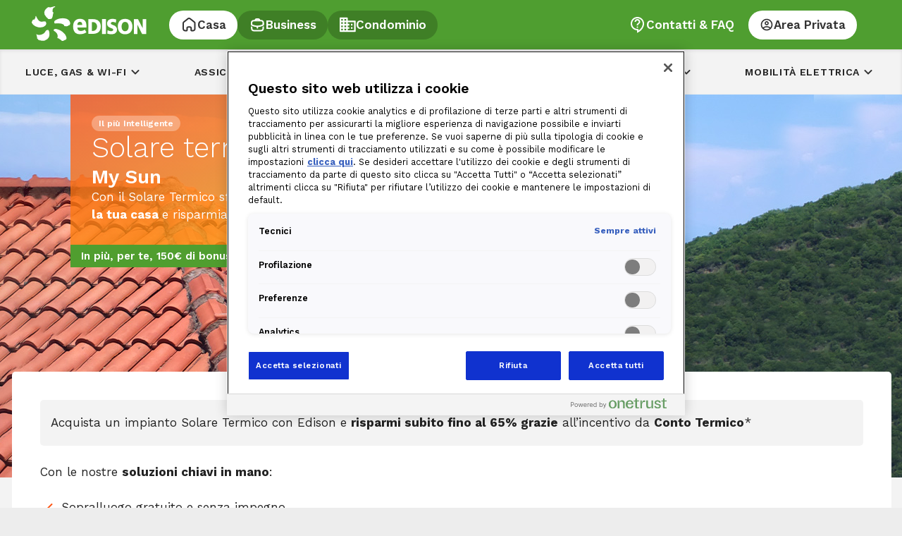

--- FILE ---
content_type: image/svg+xml
request_url: https://www.edisonenergia.it/wps/wcm/connect/650bf847-572c-43ed-9ab9-7cbee40e95be/home-dark.svg?MOD=AJPERES&CACHEID=ROOTWORKSPACE-650bf847-572c-43ed-9ab9-7cbee40e95be-piGVe.Q
body_size: 1520
content:
<svg width="24" height="24" viewBox="0 0 24 24" fill="none" xmlns="http://www.w3.org/2000/svg">
<path fill-rule="evenodd" clip-rule="evenodd" d="M11.0077 16.319H13.6246C13.9664 16.319 14.2448 16.591 14.2448 16.9256V19.7148C14.2448 20.6923 15.0156 21.4767 16.0148 21.5002H17.7594C19.8713 21.5002 21.5887 19.7964 21.5887 17.7027V9.78209C21.5769 8.89165 21.1616 8.0683 20.4607 7.53422L14.4924 2.7737C13.1902 1.7418 11.3722 1.7418 10.0673 2.77551L4.14162 7.5315C3.42437 8.07465 3.00907 8.89981 3 9.80113V17.7027C3 19.7964 4.71741 21.5002 6.82927 21.5002H8.57389C9.50333 21.5002 10.2704 20.7984 10.3684 19.9007C10.3874 19.839 10.3965 19.7737 10.3965 19.7057V16.9256C10.3965 16.5937 10.6731 16.3208 11.0077 16.319ZM5 9.8139V17.7027C5 18.6764 5.80648 19.5002 6.82927 19.5002H8.39649V16.9256C8.39649 15.4659 9.58956 14.3266 10.9968 14.319L11.0077 14.3189L13.6246 14.319C15.0284 14.319 16.2448 15.4443 16.2448 16.9256V19.5002H17.7594C18.7822 19.5002 19.5887 18.6764 19.5887 17.7027V9.799C19.5823 9.5249 19.4561 9.28319 19.2485 9.12504L19.2309 9.11159L13.2502 4.34117L13.2481 4.33956C12.6761 3.88773 11.8904 3.88575 11.3133 4.34L5.3715 9.1089L5.34902 9.12592C5.12792 9.29335 5.00489 9.5341 5 9.8139Z" fill="#333333"/>
</svg>


--- FILE ---
content_type: image/svg+xml
request_url: https://www.edisonenergia.it/wps/wcm/connect/779317f8-6690-4eee-ab8d-1bfcf267a8c2/down.svg?MOD=AJPERES&CACHEID=ROOTWORKSPACE-779317f8-6690-4eee-ab8d-1bfcf267a8c2-piIfbuG
body_size: 775
content:
<svg width="24" height="24" viewBox="0 0 24 24" fill="none" xmlns="http://www.w3.org/2000/svg">
<path d="M17.2946 9.29446C16.9053 8.90519 16.2743 8.90484 15.8846 9.29369L12 13.1698L8.11538 9.29369C7.72569 8.90484 7.09466 8.90519 6.70538 9.29446C6.31581 9.68403 6.31581 10.3157 6.70538 10.7052L11.2929 15.2927C11.6834 15.6833 12.3166 15.6833 12.7071 15.2927L17.2946 10.7052C17.6842 10.3157 17.6842 9.68403 17.2946 9.29446Z" fill="#333333"/>
</svg>
